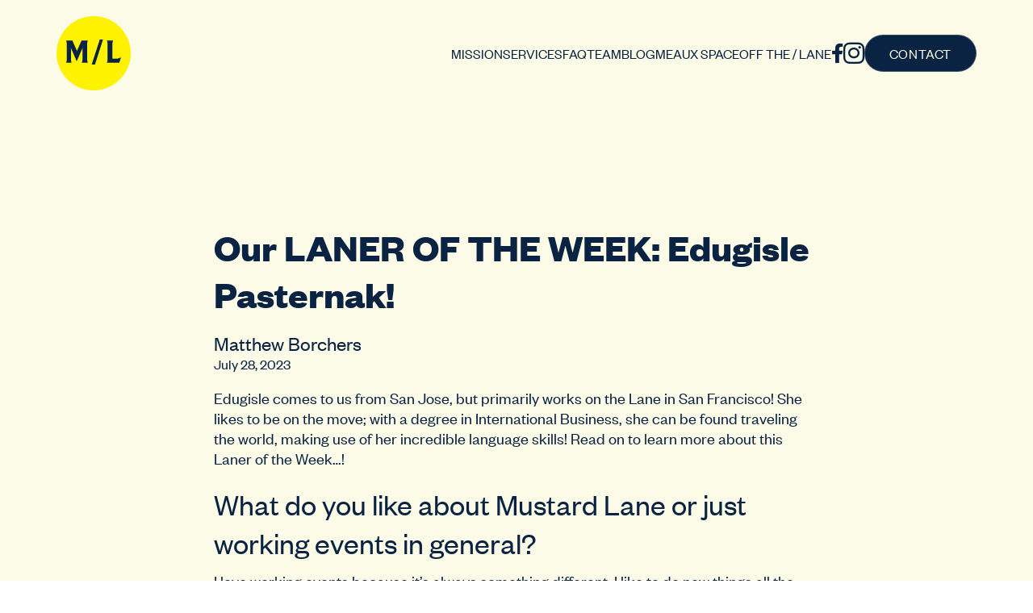

--- FILE ---
content_type: text/html; charset=UTF-8
request_url: https://mustardlane.com/our-laner-of-the-week-edugisle-pasternak/
body_size: 7347
content:
<!doctype html>
<html lang="en-US">
<head>
	<meta charset="UTF-8" />
	<meta name="viewport" content="width=device-width,initial-scale=1.0,user-scalable=no" />
	<!-- Google Tag Manager -->
	<script>(function(w,d,s,l,i){w[l]=w[l]||[];w[l].push({'gtm.start':
	new Date().getTime(),event:'gtm.js'});var f=d.getElementsByTagName(s)[0],
	j=d.createElement(s),dl=l!='dataLayer'?'&l='+l:'';j.async=true;j.src=
	'https://www.googletagmanager.com/gtm.js?id='+i+dl;f.parentNode.insertBefore(j,f);
	})(window,document,'script','dataLayer','GTM-WWKJGBV');</script>
	<!-- End Google Tag Manager -->

	<!-- This site is optimized with the Yoast SEO Premium plugin v26.6 (Yoast SEO v26.8) - https://yoast.com/product/yoast-seo-premium-wordpress/ -->
	<title>Our LANER OF THE WEEK: Edugisle Pasternak! - Mustard Lane</title>
	<meta name="description" content="This Laner of the Week comes to us from San Jose! She can be found traveling, using her incredible language skills! Read to learn more!" />
	<meta name="robots" content="index, follow, max-snippet:-1, max-image-preview:large, max-video-preview:-1" />
	<link rel="canonical" href="https://mustardlane.com/our-laner-of-the-week-edugisle-pasternak/" />
	<meta property="og:locale" content="en_US" />
	<meta property="og:type" content="article" />
	<meta property="og:title" content="Our Laner of the Week: Edugisle Pasternak!" />
	<meta property="og:description" content="This Laner of the Week comes to us from San Jose! She can be found traveling, using her incredible language skills! Read to learn more!" />
	<meta property="og:url" content="https://mustardlane.com/our-laner-of-the-week-edugisle-pasternak/" />
	<meta property="og:site_name" content="Mustard Lane" />
	<meta property="article:publisher" content="https://www.facebook.com/MustardLane/" />
	<meta property="article:published_time" content="2023-07-28T15:00:00+00:00" />
	<meta property="og:image" content="https://mustardlane.com/wp-content/uploads/2023/07/Edugisle-LOTW-e1690391240254.jpeg" />
	<meta property="og:image:width" content="1106" />
	<meta property="og:image:height" content="910" />
	<meta property="og:image:type" content="image/jpeg" />
	<meta name="author" content="Matthew Borchers" />
	<meta name="twitter:card" content="summary_large_image" />
	<meta name="twitter:title" content="Our LANER OF THE WEEK: Edugisle Pasternak!" />
	<meta name="twitter:label1" content="Written by" />
	<meta name="twitter:data1" content="Matthew Borchers" />
	<meta name="twitter:label2" content="Est. reading time" />
	<meta name="twitter:data2" content="2 minutes" />
	<script type="application/ld+json" class="yoast-schema-graph">{"@context":"https://schema.org","@graph":[{"@type":"Article","@id":"https://mustardlane.com/our-laner-of-the-week-edugisle-pasternak/#article","isPartOf":{"@id":"https://mustardlane.com/our-laner-of-the-week-edugisle-pasternak/"},"author":{"name":"Matthew Borchers","@id":"https://mustardlane.com/#/schema/person/1db08998c995af9289544d4e2af64785"},"headline":"Our LANER OF THE WEEK: Edugisle Pasternak!","datePublished":"2023-07-28T15:00:00+00:00","mainEntityOfPage":{"@id":"https://mustardlane.com/our-laner-of-the-week-edugisle-pasternak/"},"wordCount":352,"publisher":{"@id":"https://mustardlane.com/#organization"},"keywords":["actor for hire","brand ambassador","laner","Laner of the Week","LOTW","Mustard Lane","New York City Staffing","promotional model","san jose","Staffing agency","world traveler"],"articleSection":["Laner of the Week"],"inLanguage":"en-US"},{"@type":"WebPage","@id":"https://mustardlane.com/our-laner-of-the-week-edugisle-pasternak/","url":"https://mustardlane.com/our-laner-of-the-week-edugisle-pasternak/","name":"Our LANER OF THE WEEK: Edugisle Pasternak! - Mustard Lane","isPartOf":{"@id":"https://mustardlane.com/#website"},"datePublished":"2023-07-28T15:00:00+00:00","description":"This Laner of the Week comes to us from San Jose! She can be found traveling, using her incredible language skills! Read to learn more!","breadcrumb":{"@id":"https://mustardlane.com/our-laner-of-the-week-edugisle-pasternak/#breadcrumb"},"inLanguage":"en-US","potentialAction":[{"@type":"ReadAction","target":["https://mustardlane.com/our-laner-of-the-week-edugisle-pasternak/"]}]},{"@type":"BreadcrumbList","@id":"https://mustardlane.com/our-laner-of-the-week-edugisle-pasternak/#breadcrumb","itemListElement":[{"@type":"ListItem","position":1,"name":"Home","item":"https://mustardlane.com/"},{"@type":"ListItem","position":2,"name":"Blog","item":"https://mustardlane.com/blog/"},{"@type":"ListItem","position":3,"name":"Our LANER OF THE WEEK: Edugisle Pasternak!"}]},{"@type":"WebSite","@id":"https://mustardlane.com/#website","url":"https://mustardlane.com/","name":"Mustard Lane","description":"A Must For Your Brand","publisher":{"@id":"https://mustardlane.com/#organization"},"potentialAction":[{"@type":"SearchAction","target":{"@type":"EntryPoint","urlTemplate":"https://mustardlane.com/?s={search_term_string}"},"query-input":{"@type":"PropertyValueSpecification","valueRequired":true,"valueName":"search_term_string"}}],"inLanguage":"en-US"},{"@type":"Organization","@id":"https://mustardlane.com/#organization","name":"Mustard Lane","url":"https://mustardlane.com/","logo":{"@type":"ImageObject","inLanguage":"en-US","@id":"https://mustardlane.com/#/schema/logo/image/","url":"https://mustardlane.com/wp-content/uploads/2024/02/ML-logo-jpg.jpg","contentUrl":"https://mustardlane.com/wp-content/uploads/2024/02/ML-logo-jpg.jpg","width":300,"height":31,"caption":"Mustard Lane"},"image":{"@id":"https://mustardlane.com/#/schema/logo/image/"},"sameAs":["https://www.facebook.com/MustardLane/","https://www.instagram.com/mustardlane/"]},{"@type":"Person","@id":"https://mustardlane.com/#/schema/person/1db08998c995af9289544d4e2af64785","name":"Matthew Borchers","image":{"@type":"ImageObject","inLanguage":"en-US","@id":"https://mustardlane.com/#/schema/person/image/","url":"https://secure.gravatar.com/avatar/1e600949bf76114a79bdc082d22970808a84a5fffc8295a1f23ab5b36896bc11?s=96&d=mm&r=g","contentUrl":"https://secure.gravatar.com/avatar/1e600949bf76114a79bdc082d22970808a84a5fffc8295a1f23ab5b36896bc11?s=96&d=mm&r=g","caption":"Matthew Borchers"},"url":"https://mustardlane.com/author/matty/"}]}</script>
	<!-- / Yoast SEO Premium plugin. -->


<link rel='dns-prefetch' href='//stats.wp.com' />
<link rel="alternate" type="application/rss+xml" title="Mustard Lane &raquo; Feed" href="https://mustardlane.com/feed/" />
<link rel="alternate" type="application/rss+xml" title="Mustard Lane &raquo; Comments Feed" href="https://mustardlane.com/comments/feed/" />
<script src="/wp-content/themes/lowvol23/js/gsap.min.js"></script>
<script src="/wp-content/themes/lowvol23/js/DrawSVGPlugin.min.js"></script>
<script src="/wp-content/themes/lowvol23/js/ScrollTrigger.min.js"></script>
<script src="/wp-content/themes/lowvol23/js/ScrollToPlugin.min.js"></script>
<script src="/wp-content/themes/lowvol23/js/SplitText.min.js"></script>
<script src="/wp-content/themes/lowvol23/js/alpine.min.js" defer></script>
<link rel="alternate" title="oEmbed (JSON)" type="application/json+oembed" href="https://mustardlane.com/wp-json/oembed/1.0/embed?url=https%3A%2F%2Fmustardlane.com%2Four-laner-of-the-week-edugisle-pasternak%2F" />
<link rel="alternate" title="oEmbed (XML)" type="text/xml+oembed" href="https://mustardlane.com/wp-json/oembed/1.0/embed?url=https%3A%2F%2Fmustardlane.com%2Four-laner-of-the-week-edugisle-pasternak%2F&#038;format=xml" />
<style id='wp-img-auto-sizes-contain-inline-css' type='text/css'>
img:is([sizes=auto i],[sizes^="auto," i]){contain-intrinsic-size:3000px 1500px}
/*# sourceURL=wp-img-auto-sizes-contain-inline-css */
</style>
<link rel='stylesheet' id='lowvol-style-css' href='https://mustardlane.com/wp-content/themes/lowvol23/style.css?ver=1.12' type='text/css' media='all' />
<link rel='stylesheet' id='fa-style-css' href='https://mustardlane.com/wp-content/themes/lowvol23/css/fontawesome.min.css?ver=6.3.0' type='text/css' media='all' />
<link rel='stylesheet' id='fa-brands-style-css' href='https://mustardlane.com/wp-content/themes/lowvol23/css/brands.min.css?ver=6.3.0' type='text/css' media='all' />
<link rel="https://api.w.org/" href="https://mustardlane.com/wp-json/" /><link rel="alternate" title="JSON" type="application/json" href="https://mustardlane.com/wp-json/wp/v2/posts/9606" /><link rel="EditURI" type="application/rsd+xml" title="RSD" href="https://mustardlane.com/xmlrpc.php?rsd" />
<meta name="generator" content="WordPress 6.9" />
<link rel='shortlink' href='https://mustardlane.com/?p=9606' />
	<style>img#wpstats{display:none}</style>
			<script>
		// window.onbeforeunload = () => window.scrollTo(0,0);
		// if(history && history.scrollRestoration) history.scrollRestoration = "auto";
	</script>
<style id='wp-block-heading-inline-css' type='text/css'>
h1:where(.wp-block-heading).has-background,h2:where(.wp-block-heading).has-background,h3:where(.wp-block-heading).has-background,h4:where(.wp-block-heading).has-background,h5:where(.wp-block-heading).has-background,h6:where(.wp-block-heading).has-background{padding:1.25em 2.375em}h1.has-text-align-left[style*=writing-mode]:where([style*=vertical-lr]),h1.has-text-align-right[style*=writing-mode]:where([style*=vertical-rl]),h2.has-text-align-left[style*=writing-mode]:where([style*=vertical-lr]),h2.has-text-align-right[style*=writing-mode]:where([style*=vertical-rl]),h3.has-text-align-left[style*=writing-mode]:where([style*=vertical-lr]),h3.has-text-align-right[style*=writing-mode]:where([style*=vertical-rl]),h4.has-text-align-left[style*=writing-mode]:where([style*=vertical-lr]),h4.has-text-align-right[style*=writing-mode]:where([style*=vertical-rl]),h5.has-text-align-left[style*=writing-mode]:where([style*=vertical-lr]),h5.has-text-align-right[style*=writing-mode]:where([style*=vertical-rl]),h6.has-text-align-left[style*=writing-mode]:where([style*=vertical-lr]),h6.has-text-align-right[style*=writing-mode]:where([style*=vertical-rl]){rotate:180deg}
/*# sourceURL=https://mustardlane.com/wp-includes/blocks/heading/style.min.css */
</style>
<style id='wp-block-paragraph-inline-css' type='text/css'>
.is-small-text{font-size:.875em}.is-regular-text{font-size:1em}.is-large-text{font-size:2.25em}.is-larger-text{font-size:3em}.has-drop-cap:not(:focus):first-letter{float:left;font-size:8.4em;font-style:normal;font-weight:100;line-height:.68;margin:.05em .1em 0 0;text-transform:uppercase}body.rtl .has-drop-cap:not(:focus):first-letter{float:none;margin-left:.1em}p.has-drop-cap.has-background{overflow:hidden}:root :where(p.has-background){padding:1.25em 2.375em}:where(p.has-text-color:not(.has-link-color)) a{color:inherit}p.has-text-align-left[style*="writing-mode:vertical-lr"],p.has-text-align-right[style*="writing-mode:vertical-rl"]{rotate:180deg}
/*# sourceURL=https://mustardlane.com/wp-includes/blocks/paragraph/style.min.css */
</style>
<style id='global-styles-inline-css' type='text/css'>
:root{--wp--preset--aspect-ratio--square: 1;--wp--preset--aspect-ratio--4-3: 4/3;--wp--preset--aspect-ratio--3-4: 3/4;--wp--preset--aspect-ratio--3-2: 3/2;--wp--preset--aspect-ratio--2-3: 2/3;--wp--preset--aspect-ratio--16-9: 16/9;--wp--preset--aspect-ratio--9-16: 9/16;--wp--preset--color--black: #000000;--wp--preset--color--cyan-bluish-gray: #abb8c3;--wp--preset--color--white: #ffffff;--wp--preset--color--pale-pink: #f78da7;--wp--preset--color--vivid-red: #cf2e2e;--wp--preset--color--luminous-vivid-orange: #ff6900;--wp--preset--color--luminous-vivid-amber: #fcb900;--wp--preset--color--light-green-cyan: #7bdcb5;--wp--preset--color--vivid-green-cyan: #00d084;--wp--preset--color--pale-cyan-blue: #8ed1fc;--wp--preset--color--vivid-cyan-blue: #0693e3;--wp--preset--color--vivid-purple: #9b51e0;--wp--preset--gradient--vivid-cyan-blue-to-vivid-purple: linear-gradient(135deg,rgb(6,147,227) 0%,rgb(155,81,224) 100%);--wp--preset--gradient--light-green-cyan-to-vivid-green-cyan: linear-gradient(135deg,rgb(122,220,180) 0%,rgb(0,208,130) 100%);--wp--preset--gradient--luminous-vivid-amber-to-luminous-vivid-orange: linear-gradient(135deg,rgb(252,185,0) 0%,rgb(255,105,0) 100%);--wp--preset--gradient--luminous-vivid-orange-to-vivid-red: linear-gradient(135deg,rgb(255,105,0) 0%,rgb(207,46,46) 100%);--wp--preset--gradient--very-light-gray-to-cyan-bluish-gray: linear-gradient(135deg,rgb(238,238,238) 0%,rgb(169,184,195) 100%);--wp--preset--gradient--cool-to-warm-spectrum: linear-gradient(135deg,rgb(74,234,220) 0%,rgb(151,120,209) 20%,rgb(207,42,186) 40%,rgb(238,44,130) 60%,rgb(251,105,98) 80%,rgb(254,248,76) 100%);--wp--preset--gradient--blush-light-purple: linear-gradient(135deg,rgb(255,206,236) 0%,rgb(152,150,240) 100%);--wp--preset--gradient--blush-bordeaux: linear-gradient(135deg,rgb(254,205,165) 0%,rgb(254,45,45) 50%,rgb(107,0,62) 100%);--wp--preset--gradient--luminous-dusk: linear-gradient(135deg,rgb(255,203,112) 0%,rgb(199,81,192) 50%,rgb(65,88,208) 100%);--wp--preset--gradient--pale-ocean: linear-gradient(135deg,rgb(255,245,203) 0%,rgb(182,227,212) 50%,rgb(51,167,181) 100%);--wp--preset--gradient--electric-grass: linear-gradient(135deg,rgb(202,248,128) 0%,rgb(113,206,126) 100%);--wp--preset--gradient--midnight: linear-gradient(135deg,rgb(2,3,129) 0%,rgb(40,116,252) 100%);--wp--preset--font-size--small: 13px;--wp--preset--font-size--medium: 20px;--wp--preset--font-size--large: 36px;--wp--preset--font-size--x-large: 42px;--wp--preset--spacing--20: 0.44rem;--wp--preset--spacing--30: 0.67rem;--wp--preset--spacing--40: 1rem;--wp--preset--spacing--50: 1.5rem;--wp--preset--spacing--60: 2.25rem;--wp--preset--spacing--70: 3.38rem;--wp--preset--spacing--80: 5.06rem;--wp--preset--shadow--natural: 6px 6px 9px rgba(0, 0, 0, 0.2);--wp--preset--shadow--deep: 12px 12px 50px rgba(0, 0, 0, 0.4);--wp--preset--shadow--sharp: 6px 6px 0px rgba(0, 0, 0, 0.2);--wp--preset--shadow--outlined: 6px 6px 0px -3px rgb(255, 255, 255), 6px 6px rgb(0, 0, 0);--wp--preset--shadow--crisp: 6px 6px 0px rgb(0, 0, 0);}:where(.is-layout-flex){gap: 0.5em;}:where(.is-layout-grid){gap: 0.5em;}body .is-layout-flex{display: flex;}.is-layout-flex{flex-wrap: wrap;align-items: center;}.is-layout-flex > :is(*, div){margin: 0;}body .is-layout-grid{display: grid;}.is-layout-grid > :is(*, div){margin: 0;}:where(.wp-block-columns.is-layout-flex){gap: 2em;}:where(.wp-block-columns.is-layout-grid){gap: 2em;}:where(.wp-block-post-template.is-layout-flex){gap: 1.25em;}:where(.wp-block-post-template.is-layout-grid){gap: 1.25em;}.has-black-color{color: var(--wp--preset--color--black) !important;}.has-cyan-bluish-gray-color{color: var(--wp--preset--color--cyan-bluish-gray) !important;}.has-white-color{color: var(--wp--preset--color--white) !important;}.has-pale-pink-color{color: var(--wp--preset--color--pale-pink) !important;}.has-vivid-red-color{color: var(--wp--preset--color--vivid-red) !important;}.has-luminous-vivid-orange-color{color: var(--wp--preset--color--luminous-vivid-orange) !important;}.has-luminous-vivid-amber-color{color: var(--wp--preset--color--luminous-vivid-amber) !important;}.has-light-green-cyan-color{color: var(--wp--preset--color--light-green-cyan) !important;}.has-vivid-green-cyan-color{color: var(--wp--preset--color--vivid-green-cyan) !important;}.has-pale-cyan-blue-color{color: var(--wp--preset--color--pale-cyan-blue) !important;}.has-vivid-cyan-blue-color{color: var(--wp--preset--color--vivid-cyan-blue) !important;}.has-vivid-purple-color{color: var(--wp--preset--color--vivid-purple) !important;}.has-black-background-color{background-color: var(--wp--preset--color--black) !important;}.has-cyan-bluish-gray-background-color{background-color: var(--wp--preset--color--cyan-bluish-gray) !important;}.has-white-background-color{background-color: var(--wp--preset--color--white) !important;}.has-pale-pink-background-color{background-color: var(--wp--preset--color--pale-pink) !important;}.has-vivid-red-background-color{background-color: var(--wp--preset--color--vivid-red) !important;}.has-luminous-vivid-orange-background-color{background-color: var(--wp--preset--color--luminous-vivid-orange) !important;}.has-luminous-vivid-amber-background-color{background-color: var(--wp--preset--color--luminous-vivid-amber) !important;}.has-light-green-cyan-background-color{background-color: var(--wp--preset--color--light-green-cyan) !important;}.has-vivid-green-cyan-background-color{background-color: var(--wp--preset--color--vivid-green-cyan) !important;}.has-pale-cyan-blue-background-color{background-color: var(--wp--preset--color--pale-cyan-blue) !important;}.has-vivid-cyan-blue-background-color{background-color: var(--wp--preset--color--vivid-cyan-blue) !important;}.has-vivid-purple-background-color{background-color: var(--wp--preset--color--vivid-purple) !important;}.has-black-border-color{border-color: var(--wp--preset--color--black) !important;}.has-cyan-bluish-gray-border-color{border-color: var(--wp--preset--color--cyan-bluish-gray) !important;}.has-white-border-color{border-color: var(--wp--preset--color--white) !important;}.has-pale-pink-border-color{border-color: var(--wp--preset--color--pale-pink) !important;}.has-vivid-red-border-color{border-color: var(--wp--preset--color--vivid-red) !important;}.has-luminous-vivid-orange-border-color{border-color: var(--wp--preset--color--luminous-vivid-orange) !important;}.has-luminous-vivid-amber-border-color{border-color: var(--wp--preset--color--luminous-vivid-amber) !important;}.has-light-green-cyan-border-color{border-color: var(--wp--preset--color--light-green-cyan) !important;}.has-vivid-green-cyan-border-color{border-color: var(--wp--preset--color--vivid-green-cyan) !important;}.has-pale-cyan-blue-border-color{border-color: var(--wp--preset--color--pale-cyan-blue) !important;}.has-vivid-cyan-blue-border-color{border-color: var(--wp--preset--color--vivid-cyan-blue) !important;}.has-vivid-purple-border-color{border-color: var(--wp--preset--color--vivid-purple) !important;}.has-vivid-cyan-blue-to-vivid-purple-gradient-background{background: var(--wp--preset--gradient--vivid-cyan-blue-to-vivid-purple) !important;}.has-light-green-cyan-to-vivid-green-cyan-gradient-background{background: var(--wp--preset--gradient--light-green-cyan-to-vivid-green-cyan) !important;}.has-luminous-vivid-amber-to-luminous-vivid-orange-gradient-background{background: var(--wp--preset--gradient--luminous-vivid-amber-to-luminous-vivid-orange) !important;}.has-luminous-vivid-orange-to-vivid-red-gradient-background{background: var(--wp--preset--gradient--luminous-vivid-orange-to-vivid-red) !important;}.has-very-light-gray-to-cyan-bluish-gray-gradient-background{background: var(--wp--preset--gradient--very-light-gray-to-cyan-bluish-gray) !important;}.has-cool-to-warm-spectrum-gradient-background{background: var(--wp--preset--gradient--cool-to-warm-spectrum) !important;}.has-blush-light-purple-gradient-background{background: var(--wp--preset--gradient--blush-light-purple) !important;}.has-blush-bordeaux-gradient-background{background: var(--wp--preset--gradient--blush-bordeaux) !important;}.has-luminous-dusk-gradient-background{background: var(--wp--preset--gradient--luminous-dusk) !important;}.has-pale-ocean-gradient-background{background: var(--wp--preset--gradient--pale-ocean) !important;}.has-electric-grass-gradient-background{background: var(--wp--preset--gradient--electric-grass) !important;}.has-midnight-gradient-background{background: var(--wp--preset--gradient--midnight) !important;}.has-small-font-size{font-size: var(--wp--preset--font-size--small) !important;}.has-medium-font-size{font-size: var(--wp--preset--font-size--medium) !important;}.has-large-font-size{font-size: var(--wp--preset--font-size--large) !important;}.has-x-large-font-size{font-size: var(--wp--preset--font-size--x-large) !important;}
/*# sourceURL=global-styles-inline-css */
</style>
</head>
<body class="wp-singular post-template-default single single-post postid-9606 single-format-standard wp-theme-lowvol23 post-our-laner-of-the-week-edugisle-pasternak"	x-data="{
		lastScrollTop: 0,
		scrollDir: 'up',
		st: null,
		close: false
	}"
	x-bind:class="close ? 'nav-open' : ''"
>
<!-- Google Tag Manager (noscript) -->
<noscript><iframe src="https://www.googletagmanager.com/ns.html?id=GTM-WWKJGBV"
height="0" width="0" style="display:none;visibility:hidden"></iframe></noscript>
<!-- End Google Tag Manager (noscript) -->
<div id="page">
		<header
		x-on:scroll.window="
			st = window.pageYOffset || document.documentElement.scrollTop
			scrollDir = st > lastScrollTop ? 'down' : 'up'
			lastScrollTop = st <= 0 ? 0 : st" 
		x-bind:class="[
			scrollDir === 'up' || st <= 120 ? 'nav-show' : '', 
			st <= 120 ? 'hero-active' : '',
			st >= 120 ? 'scrolled-past' : '',
			st >= 360 ? 'scrolled-beyond' : ''
		]" 
	>
		<div class="container" x-bind:class="close ? 'menu-open' : ''">
			<div id="ml-logo">
				<a href="/">
					<img width="68" src="https://mustardlane.com/wp-content/themes/lowvol23/img/ml.svg" alt="M/L" />
				</a>
			</div>
			<button class="hamburger" x-on:click="close = !close" x-bind:class="close ? 'close' : ''">
				<span></span>
				<span></span>
				<span></span>
			</button>
			<div id="nav-links">
								<nav>
					<ul x-data="{}" x-on:click="if (window.innerWidth < 1180 && $event.target.tagName === 'A') {close = !close}">
					<li id="menu-item-9" class="menu-item menu-item-type-custom menu-item-object-custom menu-item-9"><a href="/#mission">Mission</a></li>
<li id="menu-item-10" class="menu-item menu-item-type-custom menu-item-object-custom menu-item-10"><a href="/#services">Services</a></li>
<li id="menu-item-11" class="menu-item menu-item-type-custom menu-item-object-custom menu-item-11"><a href="/#faq">FAQ</a></li>
<li id="menu-item-12" class="menu-item menu-item-type-custom menu-item-object-custom menu-item-12"><a href="/#team">Team</a></li>
<li id="menu-item-13" class="menu-item menu-item-type-custom menu-item-object-custom menu-item-13"><a href="/#blog">Blog</a></li>
<li id="menu-item-14" class="menu-item menu-item-type-custom menu-item-object-custom menu-item-14"><a href="/#meaux-space">Meaux Space</a></li>
<li id="menu-item-15" class="menu-item menu-item-type-custom menu-item-object-custom menu-item-15"><a href="/#off-the-lane">Off The / Lane</a></li>
					</ul>
				</nav>
								<div class="social">
	<ul>
		<li>
			<a href="https://www.facebook.com/MustardLane/" target="_blank">
				<i class="fa-brands fa-facebook-f"></i>
			</a>
		</li>
		<li>
			<a href="https://www.instagram.com/mustardlane/" target="_blank">
				<i class="fa-brands fa-instagram"></i>
			</a>
		</li>
	</ul>
</div>			</div>
			<div id="contact">
				<a href="/contact" class="button" x-on:click="document.body.style.cursor='wait';">
					<span>Contact</span>
				</a>
			</div>
		</div>
	</header><main>
	<article itemscope itemtype="http://schema.org/BlogPosting">
				<div class="container">
			<h1 itemprop="headline">
				Our LANER OF THE WEEK: Edugisle Pasternak!			</h1>


			<div id="author-container">
								<div>
					<div>
						<div class="author-name" itemprop="name">
							Matthew Borchers						</div>
						<time itemprop="datePublished" datetime="2023-07-28T11:00:00-04:00">
							July 28, 2023						</time>
					</div>
				</div>
			</div>
			<div itemprop="articleBody">
				
<p>Edugisle comes to us from San Jose, but primarily works on the Lane in San Francisco! She likes to be on the move; with a degree in International Business, she can be found traveling the world, making use of her incredible language skills! Read on to learn more about this Laner of the Week&#8230;!</p>



<h3 class="wp-block-heading" id="block-3ad9c69f-c7de-4434-ac37-125756fded85">What do you like about Mustard Lane or just working events in general?</h3>



<p>I love working events because it&#8217;s always something different. I like to do new things all the time &#8211; I don&#8217;t really like routine. </p>



<h3 class="wp-block-heading" id="block-1fae08d9-5e8d-4b2d-9248-d86de9de6499">When you&#8217;re not being Laner of the Week&#8230;what are you doing?!</h3>



<p>I have a degree in International Business, so I work on projects like translating, data entry and code entry for diverse companies.</p>



<h3 class="wp-block-heading" id="block-b8ec6900-e35d-4ebb-8856-c746161d25a3">Favorite restaurant or food?</h3>



<p id="block-cb73f08b-498d-4b0e-9ef6-0b419753590b">I love Italian, Japanese, and Latin American food.</p>



<h3 class="wp-block-heading" id="block-8ccb3677-7a15-4b90-b24c-fa2dd6d23569">What is one of your goals for 2023?</h3>



<p>Travel more and make more money along the way!</p>



<h3 class="wp-block-heading" id="block-d3e06dd0-c801-4d38-88bc-3f667cf5abce">Name a place you&#8217;d love to travel to. And why?!</h3>



<p id="block-833aa0a0-b53c-4999-a59e-b27184d351b5">My passion is travel, I would love to go to Greece for the culture and beauty.</p>



<h3 class="wp-block-heading" id="block-9eb1f81e-74c1-4304-a2d3-17f0dc62ade4">What&#8217;s your favorite way to spend a day off?</h3>



<p id="block-3e9eb478-09c2-4c23-bb45-d0ce152416a1">Running or training in martial arts &#8211; I am a karate black belt!</p>



<h3 class="wp-block-heading" id="block-bd6c509a-fb4d-42ea-8fa0-a5aee899ba46">What&#8217;s your hidden talent?!</h3>



<p>..my black belt. 😉 </p>



<h3 class="wp-block-heading" id="block-715ab369-72e4-447a-9ece-f040c37be5b1"><strong><strong>If you could have your dream job tomorrow, what would it be?</strong></strong></h3>



<p>Working in Movies&#8230;. for now I am a background actor!</p>



<h3 class="wp-block-heading" id="block-6ea9466e-fe37-4077-afee-6f55c54b466f"><strong><strong>What&#8217;s an essential part of your Laner of the Week daily routine?</strong></strong></h3>



<p id="block-68bf4673-7f8b-4409-b0e5-c5d655906454">Gym, training, looking for gigs, running and photography.</p>



<h3 class="wp-block-heading" id="block-3c88f2d4-8633-433d-b317-a666c0ae7ad3"><strong><strong>What life lesson did you learn the hard way?</strong></strong></h3>



<p>Every day is a lesson. You learn through the process and hold onto the good parts.</p>



<h3 class="wp-block-heading" id="h-what-s-a-brand-or-event-that-you-would-love-to-represent-or-work-should-the-chance-ever-arise"><strong>What&#8217;s a brand or event that you would love to represent or work should the chance ever arise?</strong></h3>



<p>Something fun and challenging. I don&#8217;t necessarily have any brands I&#8217;m passionate about&#8230;just as long as it&#8217;s interesting!</p>



<h3 class="wp-block-heading"><strong>What inspires you most?</strong></h3>



<p>People who follow their dreams. Nothing is impossible!</p>



<p></p>



<p>To learn more about Edugisle, check out her instagram <a href="https://www.instagram.com/thegirlcosmo/?hl=en">@thegirlcosmo</a>!</p>
			</div>
		</div>
	</article>
</main>
	<footer>
		<div class="container">
			<div id="footer-cta">
				<div>
										<h5>Want to work with us?</h5>
<p>Experience a commitment to quality and satisfaction in staffing, where the right fit is just the beginning.</p>
				</div>
				<div>
					<a href="/contact" class="button" x-on:click="document.body.style.cursor='wait';">
						<span>Get in Touch</span>
					</a>
				</div>
			</div>
			<hr />
			<div id="footer-links">
				<div>
					<p>
						<span>&copy;2026 Mustard Lane.  All rights reserved. | <a style="white-space:nowrap;" href="tel:+12126861876">212-686-1876</a></span> <!-- <span class="pipe"> | </span> Privacy Policy <span class="pipe"> | </span> Terms of Use -->
					</p>
										<nav>
						<ul>
						<li class="menu-item menu-item-type-custom menu-item-object-custom menu-item-9"><a href="/#mission">Mission</a></li>
<li class="menu-item menu-item-type-custom menu-item-object-custom menu-item-10"><a href="/#services">Services</a></li>
<li class="menu-item menu-item-type-custom menu-item-object-custom menu-item-11"><a href="/#faq">FAQ</a></li>
<li class="menu-item menu-item-type-custom menu-item-object-custom menu-item-12"><a href="/#team">Team</a></li>
<li class="menu-item menu-item-type-custom menu-item-object-custom menu-item-13"><a href="/#blog">Blog</a></li>
<li class="menu-item menu-item-type-custom menu-item-object-custom menu-item-14"><a href="/#meaux-space">Meaux Space</a></li>
<li class="menu-item menu-item-type-custom menu-item-object-custom menu-item-15"><a href="/#off-the-lane">Off The / Lane</a></li>
						</ul>
					</nav>
									</div>
				<div>
					<div class="social">
	<ul>
		<li>
			<a href="https://www.facebook.com/MustardLane/" target="_blank">
				<i class="fa-brands fa-facebook-f"></i>
			</a>
		</li>
		<li>
			<a href="https://www.instagram.com/mustardlane/" target="_blank">
				<i class="fa-brands fa-instagram"></i>
			</a>
		</li>
	</ul>
</div>				</div>
			</div>
		</div>
	</footer>
</div> <!-- #page -->
<script type="speculationrules">
{"prefetch":[{"source":"document","where":{"and":[{"href_matches":"/*"},{"not":{"href_matches":["/wp-*.php","/wp-admin/*","/wp-content/uploads/*","/wp-content/*","/wp-content/plugins/*","/wp-content/themes/lowvol23/*","/*\\?(.+)"]}},{"not":{"selector_matches":"a[rel~=\"nofollow\"]"}},{"not":{"selector_matches":".no-prefetch, .no-prefetch a"}}]},"eagerness":"conservative"}]}
</script>
<script type="text/javascript" id="jetpack-stats-js-before">
/* <![CDATA[ */
_stq = window._stq || [];
_stq.push([ "view", {"v":"ext","blog":"45603625","post":"9606","tz":"-5","srv":"mustardlane.com","j":"1:15.4"} ]);
_stq.push([ "clickTrackerInit", "45603625", "9606" ]);
//# sourceURL=jetpack-stats-js-before
/* ]]> */
</script>
<script type="text/javascript" src="https://stats.wp.com/e-202604.js" id="jetpack-stats-js" defer="defer" data-wp-strategy="defer"></script>
<script> (function(){ var s = document.createElement('script'); var h = document.querySelector('head') || document.body; s.src = 'https://acsbapp.com/apps/app/dist/js/app.js'; s.async = true; s.onload = function(){ acsbJS.init({ statementLink : '', footerHtml : '', hideMobile : false, hideTrigger : false, disableBgProcess : false, language : 'en', position : 'right', leadColor : '#001a36', triggerColor : '#011832', triggerRadius : '50%', triggerPositionX : 'right', triggerPositionY : 'bottom', triggerIcon : 'wheels', triggerSize : 'medium', triggerOffsetX : 20, triggerOffsetY : 20, mobile : { triggerSize : 'small', triggerPositionX : 'right', triggerPositionY : 'bottom', triggerOffsetX : 10, triggerOffsetY : 0, triggerRadius : '50%' } }); }; h.appendChild(s); })(); </script>
</body>
</html>

--- FILE ---
content_type: text/css
request_url: https://mustardlane.com/wp-content/themes/lowvol23/style.css?ver=1.12
body_size: 8128
content:
/*
	Theme Name: lowvol 2023
	Author: WAV
	Description: nuts and bolts theme
	Version: 1.12
	Requires at least: 6.1
	Tested up to: 6.1
	Requires PHP: 8.1
*/

html{color:#000;background:#FFF}body,div,dl,dt,dd,ul,ol,li,h1,h2,h3,h4,h5,h6,pre,code,form,fieldset,legend,input,textarea,p,blockquote,th,td{margin:0;padding:0}table{border-collapse:collapse;border-spacing:0}fieldset,img{border:0}address,caption,cite,code,dfn,em,strong,th,var{font-style:normal;font-weight:normal}ol,ul{list-style:none}caption,th{text-align:left}h1,h2,h3,h4,h5,h6{font-size:100%;font-weight:normal}q:before,q:after{content:''}abbr,acronym{border:0;font-variant:normal}sup{vertical-align:text-top}sub{vertical-align:text-bottom}input,textarea,select{font-family:inherit;font-size:inherit;font-weight:inherit;*font-size:100%}legend{color:#000}#yui3-css-stamp.cssreset{display:none}

html {box-sizing:border-box;}*,*:before,*:after{box-sizing:inherit;}

html {
	font-size: 62.5%;
	scroll-behavior: smooth;
}

:root {
	--mlYellow: #fff200;
	--mlBlue: #32b1d2;
	--sunlitYellow: #ebed31;
	--creamyIvory: #fcfbe8;
	--deepBlue: #0a2342;
	--brownGray: #7C706A;
	--electricYellow: #fffaa1;
	--midnightBlue: #09203d;
	--midnightNavy: #0e3151;
	--mintBlue: #9beaff;
	--offWhite: #fffef0;
	--paleYellow: #fcfbe8;
	--softAqua: #c9f2f4;
	--softButter: #fefac4;
	--skyBlue: #97e9ff;
	--error: #800020;
	--scaling-factor-b: 0.81;
	--scaling-factor-c: 0.51;
	--scaling-factor: 0.45;
	--scaling-factor-d: 0.33;
}

@font-face {
	font-family: 'Founders Grotesk Regular';
	src: url('font/founders-grotesk/founders-grotesk-regular.woff2') format('woff2');
}

@font-face {
	font-family: 'Founders Grotesk Semibold';
	src: url('font/founders-grotesk/founders-grotesk-semibold.woff2') format('woff2');
}

@font-face {
	font-family: 'Founders Grotesk Bold';
	src: url('font/founders-grotesk/founders-grotesk-bold.woff2') format('woff2');
}

@font-face {
	font-family: 'Founders Grotesk Medium';
	src: url('font/founders-grotesk/founders-grotesk-medium.woff2') format('woff2');
}

@font-face {
	font-family: 'Founders Grotesk Light';
	src: url('font/founders-grotesk/founders-grotesk-light.woff2') format('woff2');
}

@font-face {
	font-family: 'Brothers Regular';
	src: url('font/brothers/BrothersOT-Regular.otf') format('opentype');
}



body {
	font-family: 'Founders Grotesk Regular',sans-serif;
}

header .container,
#nav-links,
header ul,
.hero-container,
.field-group-label,
#client-logos ul,
#services-timeline,
.service,
#services-list li,
#contact-intro-img div:last-child,
#meaux-space-container .copy,
#author-container > div {
	align-items: center;
}

#client-logos {
	animation: marqueeAlt 27s linear infinite;
}

.rotateCW {
	animation: rotationCW 180s infinite linear;
}

.rotateCCW {
	animation: rotationCCW 180s infinite linear;
}

#ml-logo {
	aspect-ratio: 1;
}

#ml-logo {
	background-color: var(--mlYellow);
}

header.scrolled-past,
#hero,
#services,
.service-description.copy,
footer a.button:hover,
footer .social a {
	background-color: var(--mlBlue);
}

#mission,
#clients,
#team,
#laners,
#blog,
#meaux-space,
#off-the-lane {
	background-color: var(--paleYellow);
}

button,
.button,
.wp-element-button,
#faq,
footer {
	background-color: var(--deepBlue);
}

footer .social a:hover {
	background-color: var(--midnightNavy);
}

button:hover,
.button:hover,
.wp-element-button:hover {
	background-color: var(--mlYellow);
}

#laners-container {
	background-color: var(--electricYellow);
}

#meaux-space-container {
	background-color: var(--skyBlue);
}

body.page,
body.blog,
body.single-post,
body.archive,
header.scrolled-beyond,
header.scrolled-beyond #nav-links,
body:not(.home) header.scrolled-beyond,
body:not(.home) header.scrolled-past  {
	background-color: var(--creamyIvory);
}

#form-general-container {
	background-color: var(--softAqua);
}

#form-join-container {
	background-color: var(--softButter);
}

footer a.button {
	background-color: transparent;
}

.stroke::after {
	background-repeat: no-repeat;
}

.checkbox-radio-group input:checked + label + span {
	background-size: contain;
}

footer a.button {
	border: 3px solid var(--mlBlue);
}

.service-description.copy {
	border: 2px solid #ade8fc;
}

.checkbox-radio-group label + span {
	border: 2px solid var(--deepBlue);
}

#contact a,
.hamburger span {
	border: 1px solid rgba(255,255,255,.18);
}

#all-faq .faq:first-child {
	border-top: 2px solid var(--mlBlue);
}

#services-timeline-container::before {
	border-right: 2px solid var(--mintBlue);
}

#client-logo-container::before {
	border-bottom: 2px solid var(--deepBlue);
}

.legend-copy,
#client-logo-container::after {
	border-bottom: 2px solid var(--deepBlue);
}

#all-faq .faq {
	border-bottom: 2px solid var(--mlBlue);
}

header.scrolled-past {
	border-bottom: 2px solid var(--deepBlue);
}

header.scrolled-beyond {
	border-bottom: 0;
}

#ml-logo,
.service:nth-child(odd) h3::after,
.service:nth-child(even) h3::before,
.checkbox-radio-group label + span,
footer .social a {
	border-radius: 50%;
}

#video-container video {
	border-radius: 264px;
}

#team-members picture,
#author-container picture {
	border-radius: 180px;
}

button,
.button,
.wp-element-button {
	border-radius: 72px;
}

#laners-container,
#meaux-space-container,
#blog-posts img,
.form-container {
	border-radius: 26px;
}

.service-description.copy {
	border-radius: 9px;
}

#ml-logo:hover {
	border-radius: 0;
}

.visually-hidden,
input,
select,
textarea,
button,
footer hr {
	border: 0 none;
}

#shape-circles,
#arr-more,
.lines::after,
#client-logo-container::after {
	bottom: 0;
}

.service-description.copy {
	box-shadow: 6px 6px 0 0 rgba(0,0,0,.12);
}

.visually-hidden {
	clip: rect(0, 0, 0, 0);
}

header a,
.hdr-copy,
#laners-container h2,
#team-members li,
#blog h4,
#blog h4 a,
#all-blog-posts h4,
#all-blog-posts h4 a,
button:hover,
.button:hover,
.wp-element-button:hover,
input::placeholder,
select,
textarea::placeholder,
.page:not(.page-home) main .content h2,
.page:not(.page-home) main .content p,
.single-post article,
footer a.button:hover,
footer .social a {
	color: var(--deepBlue);
}

.page.page-home header.hero-active #nav-links a,
button,
.button,
.wp-element-button,
header nav a:hover,
header .social a:hover,
#hero .h1 {
	color: var(--creamyIvory);
}

#faq h2,
.page.page-home header.hero-active #nav-links a:hover,
header.scrolled-past nav a:hover,
header.scrolled-past .social a:hover,
body:not(.home) header nav a:hover,
body:not(.home) header .social a:hover,
footer,
footer a,
footer .button,
footer .social a:hover {
	color: var(--mlBlue);
}

.service h3,
#all-faq {
	color: var(--mintBlue);
}

#services,
#services .hdr-copy h2,
#services a {
	color: var(--offWhite);
}

#services-list li.service-active a {
	color: var(--midnightBlue);
}

.form-submitted-error {
	color: var(--error);
}

main p a {
	color: var(--midnightNavy);
}

	main p a:hover {
		color: var(--midnightNavy);
		filter: brightness(150%);
	}

.checkbox-radio-group input::before,
.stroke::after,
#client-logo-container::before,
#client-logo-container::after,
#services-timeline-container::before,
.service:nth-child(odd) h3::after,
.service:nth-child(even) h3::before  {
	content: " ";
}

label,
.checkbox-radio-group input,
button,
.faq {
	cursor: pointer;
}

button,
.button,
.wp-element-button,
#ml-logo,
#meaux-space-container,
#otl-container,
#blog-posts,
#contact-forms .container,
footer .social a {
	display: grid;
}

header .container,
header ul,
footer ul,
#nav-links,
.hero-container,
.hdr-copy,
#contact-form > .container,
fieldset,
.checkbox-radio-group,
.checkbox-radio-group > div,
.field-group-label,
.is-layout-flex,
#client-logos,
#client-logos ul,
#client-logos ul li,
#services-container,
#services-timeline,
.service,
#services-list li,
#team-members,
#blog-thoughts,
#meaux-space-container .copy,
#contact-intro-img,
#contact-intro-img div:last-child,
#author-container,
#author-container > div,
footer .container > div {
	display: flex;
}

.service:nth-child(odd) h3::after,
.service:nth-child(even) h3::before,
.faq-open .answer,
.faq-oc span,
#team-members picture,
#team-members picture img,
#post-featured-image img,
#author-container picture,
#author-container picture img,
label:not(.visually-hidden),
.label,
.checkbox-radio-group label + span {
	display: block;
}

.wp-block-button,
.stroke {
	display: inline-block;
}

.hamburger {
	display: none;
}

#footer-cta > div:first-child {
	flex: 1;
}

.checkbox-radio-group > div,
.field-group-label {
	flex-direction: row-reverse;
}

#services-timeline {
	flex-direction: column;
}

fieldset,
.checkbox-radio-group,
#footer-links nav ul {
	flex-wrap: wrap;
}

.service h3,
#blog h4,
#all-blog-posts h4,
footer h5 {
	font-family: 'Founders Grotesk Semibold';
}

#team-members li h4,
.single-post article h1 {
	font-family: 'Founders Grotesk Bold';
}

#services-list {
	font-family: 'Founders Grotesk Medium';
}

#hero .h1,
#services-list,
.faq .question,
.hdr-copy .faq p,
#footer-cta .button,
#footer-links {
	font-family: 'Founders Grotesk Light';
}

.hdr-copy h1,
.hdr-copy h2,
legend {
	font-family: 'Brothers Regular';
}

#hero .h1 {
	font-size: clamp(calc(12.396rem * var(--scaling-factor)),7.521vw,10.83rem);
}

.inner-container h2,
.content h2 {
	font-size: clamp(calc(10.23rem * var(--scaling-factor)),7.104vw,10.23rem);
}

.single-post article h1 {
	font-size: clamp(calc(5.4rem * var(--scaling-factor)),3.75vw,5.4rem);
}

footer .social a .fa-facebook-f {
	font-size: 5.26rem;
}

#services-list {
	/* font-size: 5.7rem; */
	font-size: clamp(calc(4.8rem * var(--scaling-factor)),3.333vw,4.8rem);
}

.single-post article h2 {
	font-size: clamp(calc(4.6rem * var(--scaling-factor)),3.15vw,4.6rem);
}

.hdr-copy p,
h3 {
	font-size: clamp(calc(4.41rem * var(--scaling-factor)),3.062vw,4.41rem);
}

.single-post article h3 {
	font-size: clamp(calc(4.32rem * var(--scaling-factor)),3vw,4.32rem);
}

footer .social a {
	font-size: 4.2rem;
}

legend {
	font-size: clamp(calc(4.14rem * var(--scaling-factor)),2.875vw,4.14rem);
}

footer h5 {
	font-size: clamp(calc(4.1rem * var(--scaling-factor)),2.847vw,4.1rem);
}

.faq .question,
#blog h4,
#all-blog-posts h4 {
	font-size: clamp(1.86rem,2.5vw,3.6rem);
}

header .social .fa-instagram {
	font-size: 3rem;
}

.hdr-copy .faq p {
	font-size: clamp(1.77rem,2.08vw,3rem);
}


footer .button {
	font-size: clamp(calc(2.82rem * var(--scaling-factor-b)),1.958vw,2.82rem);
}

#team-members h4,
#author-container .author-name {
	font-size: clamp(calc(2.784rem * var(--scaling-factor)),1.933vw,2.784rem);
}

header .social .fa-facebook-f {
	font-size: 2.46rem;
}

.form-container p,
.content p,
label,
.label {
	font-size: 2.34rem;
}

#footer-cta p {
	font-size: clamp(1.44rem,1.597vw,2.3rem);
}

.copy p,
#blog-posts p,
.single-post article p,
.single-post article ul,
.single-post article ol,
.page-template-default main .content ul,
.page-template-default main .content ol {
	font-size: clamp(1.74rem,1.527vw,2.2rem);
}

.service h3 {
	font-size: 2rem;
}

.hdr-copy h1,
.hdr-copy h2,
#all-faq {
	font-size: clamp(calc(2rem * var(--scaling-factor-b)),1.388vw,2rem);
}

#footer-links {
	font-size: 1.85rem;
}

#team-members p,
#author-container time,
input,
select,
textarea,
.checkbox-radio-group label,
.checkbox-radio-group .label {
	font-size: 1.8rem;
}

header nav,
button,
.button,
.wp-element-button {
	font-size: 1.7rem;
}

label[for="join-dob"] {
	font-size: 1.5rem;
}

label.visually-hidden {
	font-size: 1.35rem;
}

.single-post article p em {
	font-style: italic;
}

.single-post article p strong,
.single-post article p strong em {
	font-weight: bold;
}

#footer-cta {
	gap: 135px;
}

#otl-container {
	gap: clamp(calc(112px * var(--scaling-factor)),8.125vw,117px);
}

#team-members {
	gap: 72px;
}

#contact-forms > .container {
	gap: 52px;
}

header .container,
#nav-links {
	gap: 48px;
}

#contact-intro-img,
.checkbox-radio-group-gap,
footer .social ul {
	gap: 29px;
}

#meaux-space-container {
	gap: 27px;
}

header ul {
	gap: 21px;
}

fieldset {
	gap: 20px;
}

.hdr-copy,
#blog-posts,
fieldset {
	gap: 20px;
}

#services-list li {
	gap: 6px;
}

#blog-posts {
	grid-template-columns: repeat(3,1fr); 
}

#contact-forms .container {
	grid-template-columns: repeat(2,1fr); 
}

#meaux-space-container {
	grid-template-columns: 1.26fr 1fr; 
}

#otl-container {
	grid-template-columns: 1fr 1.26fr; 
}

#hero,
#hero-slideshow,
#hero-slideshow .slide,
#services {
	height: 100svh;
}

.hero-container,
#services-timeline-container,
#services-timeline-container::before {
	height: 100%;
}

.service-img {
	height: 420px;
}

input,
select {
	height: 57px;
}

header .container,
.checkbox-radio-group,
footer .container > div {
	justify-content: space-between;
}

.checkbox-radio-group.checkbox-radio-group-gap {
	justify-content: flex-start;
}

#blog-thoughts,
#contact-intro-img div:last-child {
	justify-content: center;
}

.checkbox-radio-group > div {
	justify-content: flex-end;
}

#hero .hero-container,
#arr-more,
#client-logo-container::before,
#client-logo-container::after,
#services-timeline-container::before,
.service-img img {
	left: 50%;
}

#hero-slideshow,
#hero-slideshow .slide,
.checkbox-radio-group input {
	left: 0;
}

.lines::after {
	left: -7%;
}

#nav-links
button,
.button,
.wp-element-button,
#laners-container h3,
.copy p {
	letter-spacing: .06rem;
}

#footer-links {
	line-height: 1.8;
}

legend {
	line-height: 1.5;
}

textarea {
	line-height: 1.35;
}

h3,
.hdr-copy p,
.content p {
	line-height: 1.26;
}

#footer-cta p {
	line-height: 1.2;
}

#hero .h1 {
	line-height: .99;
}

.content h2 {
	line-height: .9;
}

.single-post article ul,
.page-template-default main .content ul {
	list-style-type: disc;
}

.single-post article ol,
.page-template-default main .content ol {
	list-style-type: decimal;
}

#services-list {
	margin: 50px 0;
}

#client-logo-container {
	margin: 40px 0;
}

.container,
#hero .h1,
.form-container button,
#post-featured-image img {
	margin: 0 auto;
}

.aligncenter.is-type-rich iframe {
	margin-right: auto !important;
	margin-left: auto !important;
}

.visually-hidden {
	margin: -1px;
}

#contact-forms {
	margin-top: clamp(40px,8.333vw,120px);
}

#services .hdr-copy {
	margin-top: 99px;
}

.hdr-copy + .content {
	margin-top: 30px;
}

.single-post h2 + p,
.single-post h3 + p {
	margin-top: 1.05rem;
}

#otl-container h2 {
	margin-bottom: 60px;
}

.content h2 {
	margin-bottom: 48px;
}

.inner-container .copy p {
	margin-bottom: 39px;
}

.legend-copy {
	margin-bottom: 28px;
}

.content p,
.single-post article p,
.single-post article ul,
.single-post article ol,
.page-template-default main .content ul,
.page-template-default main .content ol {
	margin-bottom: 2.1rem;
}

label:not(.visually-hidden),
.label,
#footer-cta h5 {
	margin-bottom: 16px;
}

.hdr-copy .faq .question,
.form-container p {
	margin-bottom: 1rem;
}

.field-group-label label:not(.visually-hidden) {
	margin-bottom: 0;
}

.single-post article ul,
.page-template-default main .content ul {
	margin-left: 2.4ch;
}

#nav-links {
	margin-left: auto;
}

.mask {
	-webkit-mask-repeat: no-repeat;
	mask-repeat: no-repeat;
}

.mask {
	-webkit-mask-image: url(img/shape-8.svg);
	mask-image: url(img/shape-8.svg);
}

.container {
	max-width: 1440px;
}

#client-logo-container::before,
#client-logo-container::after {
	max-width: 1300px;
}

	@media (max-width: 1439px) {
		#client-logo-container::before,
		#client-logo-container::after {
			max-width: calc(100vw - 140px);
		}
	}

#hero .h1 {
	max-width: clamp(280px,75vw,1080px);
}

.hdr-copy > div:first-child {
	min-width: 310px;
}

main > section {
	min-height: 96px;
}

button,
.button,
.wp-element-button {
	min-height: 46px;
}

#client-logos img {
	object-fit: contain;
}

#laners-container #video-container video,
#blog-posts img,
#team-members img,
.mask img,
#post-featured-image img,
#author-container .author-pic {
	object-fit: cover;
}

.slide.active,
#services-list a:hover::before,
#services-list li.service-active svg,
#services-list li:not(.service-active):hover svg {
	opacity: 1;
}

input::placeholder,
option[disabled] {
	opacity: .78;
}

.checkbox-radio-group input {
	opacity: .01;
}

.slide,
#line-scribble,
#circle-draw,
#arr-more,
#services-list svg,
.page-contact #mission-line,
.visually-hidden {
	opacity: 0;
}

.visually-hidden,
#hero,
#client-logo-container,
#services,
#faq,
#team,
#team-members picture,
#video-container,
#meaux-space-container,
#off-the-lane,
#contact-intro-wrapper > div:last-child,
#author-container picture {
	overflow: hidden;
}

body.nav-open {
	overflow-y: hidden;
}

#faq {
	padding: clamp(calc(126px * var(--scaling-factor-b)),8.75vw,126px) 0 clamp(calc(130px * var(--scaling-factor-b)),9.027vw,130px);
}

#mission {
	padding: clamp(calc(112px * var(--scaling-factor-d)),7.777vw,112px) 0 clamp(calc(56px * var(--scaling-factor-b)),3.888vw,56px);
}

#team {
	padding: clamp(calc(105px * var(--scaling-factor-b)),7.291vw,105px) 0 clamp(calc(135px * var(--scaling-factor-b)),9.375vw,135px);
}

#blog-container {
	padding: 88px 0 54px;
}

#laners-container {
	padding: clamp(calc(70px * var(--scaling-factor-b)),4.861vw,70px) 0 clamp(calc(105px * var(--scaling-factor-b)),7.291vw,105px);
}

#off-the-lane {
	padding: 60px 0 66px;
}

#meaux-space-container {
	padding: clamp(calc(56px * var(--scaling-factor-b)),3.888vw,56px) clamp(calc(42px * var(--scaling-factor-b)),2.916vw,42px) clamp(calc(56px * var(--scaling-factor-b)),3.888vw,56px) clamp(calc(110px * var(--scaling-factor-b)),7.638vw,110px);
}

#meaux-space {
	padding-top: 54px;
}

.legend-copy {
	padding: 0 15px 24px;
}

.img-container {
	padding: 40px 0;
}

#client-logo-container {
	padding: 36px 0;
}

.inner-container h3 {
	padding: 24px 0;
}

#blog h4,
#all-blog-posts h4 {
	padding: 12px 0;
}

textarea {
	padding: 20px;
}

#laners-container .copy {
	padding: 0 clamp(calc(178px * var(--scaling-factor)),12.361vw,178px);
}

.container,
#post-featured-image {
	padding: 0 70px;
}

button,
.button,
.wp-element-button {
	padding: 0 30px;
}

.form-container {
	padding: clamp(18px,2.777vw,40px) clamp(15px,2.777vw,40px);
}

#laners-container .copy p {
	padding: 32px 45px 0;
}

input,
select {
	padding: 0 20px;
}

#footer-links p .pipe {
	padding: 0 9px;
}

.service-description.copy {
	padding: 9px;
}

.visually-hidden,
#hero {
	padding: 0;
}

.page:not(.page-home),
.blog,
.single-post,
.archive,
.error404 {
	padding-top: 128px;
}

.blog main,
.page:not(.page-home).page-contact main,
.archive main {
	padding-top: 21px;
}

.page:not(.page-home) main,
.single-post main {
	padding-top: 42px;
}

#clients {
	padding-bottom: clamp(calc(118px * var(--scaling-factor-d)),8.194vw,118px);
}

.page:not(.page-home) main,
.blog main,
.single-post main,
.archive main {
	padding-bottom: 205px;
}

legend + p {
	padding-left: 3px;
}

button,
.button,
.wp-element-button,
#ml-logo,
footer .social a {
	place-items: center;
}

.checkbox-radio-group > div,
.stroke,
.h2-line,
#hero,
#client-logo-container,
#services,
#services-list a,
#services-timeline-container,
.service:nth-child(odd) h3,
.service:nth-child(even) h3,
.service-img,
#faq .container,
.faq,
#team .container,
#video-container,
#video-container video,
#meaux-space-container,
#otl-container > div:first-child,
#contact-intro-img,
#contact-intro-img > div,
.field-group {
	position: relative;
}

header {
	position: fixed;
}

.visually-hidden,
#shape-circles,
#shape-cross,
#hero-slideshow,
#hero-slideshow .slide,
#hero .hero-container,
#arr-more,
#line-scribble,
#circle-draw,
.checkbox-radio-group input,
.stroke::after,
#client-logo-container::before,
#client-logo-container::after,
#clients-circle-container,
#services-circle-container,
#services-timeline-container,
#services-timeline-container::before,
.service:nth-child(odd) h3::after,
.service:nth-child(even) h3::before,
.service-img img,
#shape-star,
.faq-oc,
#team-circle-container,
#shape-petals,
#team-arrow-container,
#shape-8-alt,
#squiggle-container,
#wavy-line,
#scribble  {
	position: absolute;
}

#wavy-line {
	right: -60px;
}

#shape-cross,
#services-timeline-container {
	right: 0;
}

fieldset {
	row-gap: 28px;
}

.service-description.copy {
	text-align: left;
}

#hero .h1,
#team-members li,
#laners-container,
#footer-cta .button,
#blog-container h2,
#blog-container h3,
#blog-read-more,
#blog-load-more,
.single-post article .has-text-align-center,
.form-submitted-msg {
	text-align: center;
}

.single-post article .has-text-align-right  {
	text-align: right;
}

header a,
button,
.button,
.wp-element-button,
.hdr-copy h2,
#blog h4 a,
#all-blog-posts h4 a,
#services a,
footer a {
	text-decoration: none;
}

#footer-links nav a:hover {
	text-decoration: underline;
}

#hero .h1 {
	text-shadow: 1px 1px 1px rgba(0,0,0,.72);
}

header,
#hero-slideshow,
#hero-slideshow .slide,
#client-logo-container::before,
#services-timeline-container {
	top: 0;
}

header a,
button,
.button,
.wp-element-button,
.hdr-copy h1,
.hdr-copy h2,
legend {
	text-transform: uppercase;
}

header {
	transform: translateY(-100%);
}

#hero .hero-container,
#client-logo-container::before,
#client-logo-container::after,
.service:nth-child(even) .service-images,
.service-img img {
	transform: translateX(-50%);
}

header.nav-show {
	transform: translateX(0%);
}

.service:nth-child(odd) .service-images {
	transform: translateX(50%);
}

header,
#ml-logo,
header a,
#nav-links,
button,
button.hamburger span,
.button,
.wp-element-button,
.faq-oc span,
.visually-hidden,
main p a,
#services-list svg,
#services-list a,
#footer-links a {
	transition: all 247ms ease-in-out;
}

#client-logos {
	width: 200%;
}

.stroke::after {
	width: 114%;
}

header,
#hero-slideshow,
#hero-slideshow .slide,
#hero .hero-container,
#blog-posts img,
.legend-copy,
fieldset .field-group.field-group-ext,
#client-logo-container,
#client-logos > div,
#client-logos li,
#client-logo-container::before,
#client-logo-container::after,
#services-timeline,
#all-faq,
.form-submitted-msg,
#post-featured-image img,
input,
select,
textarea {
	width: 100%;
}

#services-timeline-container,
.service,
#fg-services .checkbox-radio-group > div {
	width: 50%;
}

fieldset .field-group {
	width: calc(50% - 10px);
}

.visually-hidden {
	width: 1px;
}

header {
	z-index: 6;
}

#services-timeline,
#shape-8-alt {
	z-index: 1;
}

#squiggle-container {
	z-index: 0;
}

@keyframes marqueeAlt {
	0% {
		transform: translateX(0);
	}
	100% {
		transform: translateX(-50%);
	}
}

@keyframes rotationCW {
	from {
		transform: rotate(0deg);
	}
	to {
		transform: rotate(359deg);
	}
}

@keyframes rotationCCW {
	from {
		transform: rotate(0deg);
	}
	to {
		transform: rotate(-359deg);
	}
}



header .container {
	height: 132px;
}

	#ml-logo {
		width: 92px;
		height: 92px;
	}

.slide {
	background-size: cover;
	background-position: center;
	filter: sepia(1) hue-rotate(180deg) saturate(1.8);
	transition: opacity 1s ease-in-out;
}

	.slide::before {
		content: '';
		display: block;
		position: absolute;
		top: 0;
		left: 0;
		width: 100%;
		height: 100%;
		background-color: rgba(6, 36, 67,.45);
		mix-blend-mode: multiply;
	}



#shape-cross img,
#shape-circles img {
	width: clamp(135px,20.833vw,300px);
	height: clamp(135px,20.833vw,300px);
}

#shape-cross {
	transform: translate(45%,72%);
}

#shape-circles {
	transform: translate(-12%, 42%);
}

#arr-more {
	transform: translate(calc(-50% - 1px),-78%);
}

.hdr-copy {
	padding-top: 7px;
}

.hdr-copy > div:first-child {
	padding-top: 11px;
}

#line-scribble {
	width: clamp(calc(275px * var(--scaling-factor-c)),19.09vw,275px);
	height: clamp(calc(13px * var(--scaling-factor-c)),0.90vw,13px);
}

#circle-draw {
	transform: translate(-7.2%,-0.6%);
	width: clamp(calc(222px * var(--scaling-factor-c)),15.41vw,222px);
}

#arr-more {
	width: clamp(calc(45px * var(--scaling-factor-b)),3.13vw,45px);
}

#mission-line-container {
	transform: translateX(-6.3%);
	width: clamp(calc(144px * var(--scaling-factor-b)),10vw,144px);
}



#clients-circle-container {
	transform: scale(-1, -1) translate(15%, 27%);
	width: clamp(calc(170px * var(--scaling-factor-b)),11.805vw,170px);
}

#client-logo-container img {
	margin: 0 clamp(calc(30px * var(--scaling-factor)),2.083vw,30px);
	min-width: clamp(calc(120px * var(--scaling-factor)),8.333vw,120px);
	width: 100%;
	max-height: clamp(calc(120px * var(--scaling-factor)),8.333vw,120px);
}



#services-circle-container {
	transform: translate(-12%, -30%);
	width: clamp(calc(180px * var(--scaling-factor-b)),12.5vw,180px);
}

#services-timeline-container::before {
	margin-left: -1px;
}

#services-timeline {
	/* margin-top: 100vh; */
	margin-bottom: 0;
}

.service {
	height: 100vh;
}

#services-list svg {
	width: clamp(calc(64px * var(--scaling-factor)),4.444vw,64px);
	height: clamp(calc(34px * var(--scaling-factor)),2.361vw,34px);
}

.service:nth-child(odd) {
	text-align: right;
	margin-right: 50%;
}

	.service:nth-child(odd) h3 {
		padding-right: 26px;	
	}
	
		.service:nth-child(odd) h3::after {
			right: 0;
			transform: translate(50%,-50%);
		}

.service:nth-child(even) {
	text-align: left;
	margin-left: 50%;
}

	.service:nth-child(even) h3 {
		padding-right: 3px;
		padding-left: 26px;	
	}
	
		.service:nth-child(odd) h3::after,
		.service:nth-child(even) h3::before {
			background-color: var(--mlBlue);
			border: 3px solid var(--mintBlue);
			top: 50%;
			width: 14px;
			height: 14px;
		}

		.service:nth-child(even) h3::before {
			left: 0;
			transform: translate(-50%,-50%);
		}
		
.service-images {
	margin-bottom: 15px;
}

	.service-images img {
		object-fit: contain;
	}

	.service-description {
		text-shadow: 1px 1px 1px rgba(0,0,0,.54);
		transform: translate(-16%,0);
		width: 144%;
	}
	
		.service-description.copy {
			margin-bottom: 15px;
		}



#shape-star {
	transform: translateX(-46.5%);
	top: 189px;
}

#faq-scribble-container {
	margin: 3px 0 0 0;
	transform: translateX(-6%);
	width: clamp(calc(224px * var(--scaling-factor-b)),15.555vw,224px);
}

#all-faq .faq {
	padding: 45px 60px 45px 15px;
}

.faq-oc {
	top: 66px;
	right: 15px;
}

	.faq-oc span {
		background-color: var(--sunlitYellow);
		width: 27px;
		height: 5px;
	}
	
		.faq-oc span + span {
			opacity: 1;
			transform: rotate(90deg) translateX(-5px);
		}

		.faq-open .faq-oc span + span {
			opacity: 0;
			transform: rotate(0) translate(0,-5px);
		}

	.question + .answer {
		margin-left: .33ch;
	}



#team-circle-container {
	transform: translate(-18%, -31.5%);
	width: clamp(calc(175px * var(--scaling-factor-b)),12.152vw,175px);
}

	#shape-petals {
		top: 54px;
		right: -120px;
		z-index: 0;
	}

	#team-copy {
		z-index: 1;
	}

#team-members-container {
	margin: 120px 0 12px;
}

#team-arrow-container {
	transform: translate(15%,calc(-100% + -6px));
}

	#team-members {
		transform: translateX(7.5%);
	}

	#team-members li picture {
		margin-bottom: 15px;
	}

		#team-members li:nth-child(odd) picture {
			box-shadow: -9px 6px 0 var(--mlYellow);
		}

		#team-members li:nth-child(even) picture {
			box-shadow: -9px 6px 0 var(--mlBlue);
		}



#laners-container #video-container video {
	width: clamp(calc(1080px * var(--scaling-factor-b)),75vw,1080px);
	height: clamp(calc(500px * var(--scaling-factor-b)),34.722vw,500px);
}

#video-container img {
	width: clamp(calc(136px * var(--scaling-factor-b)),9.444vw,136px);
	height: clamp(calc(136px * var(--scaling-factor-b)),9.444vw,136px);
}

#squiggle-container {
	right: -204px;
	bottom: 63px;
}



#blog-thoughts h2 {
	padding-left: 52px;
}

#blog-thoughts svg {
	transform: translate(8px,7px)
}

#blog-posts img {
	height: 236px;
}

#blog-read-more,
#blog-load-more {
	padding: 54px 0 0;
}

#wavy-line {
	top: 60px;
	transform-origin: right;
	transform: translate(12.9%,0) rotate(-12deg) ;
}

	#meaux-space-container {
		padding: clamp(calc(56px * var(--scaling-factor-b)),3.888vw,56px) clamp(calc(42px * var(--scaling-factor-b)),2.916vw,42px);
	}

	#meaux-space-container #ms-img,
	#otl-container #otl-scribble-img {
		display: flex;
		align-items: center;
		justify-content: center;
		min-height: clamp(calc(270px * 1.2),calc(37.916vw),calc(546px));
	}

		#meaux-space-container .mask {
			-webkit-mask-image: url(img/shape-8-round.svg);
			mask-image: url(img/shape-8-round.svg);
		}
	
			#meaux-space-container .mask img {
				width: clamp(270px,37.916vw,546px);
				height: clamp(270px,37.916vw,546px);
			}

#scribble-line-container {
	width: clamp(calc(406px * var(--scaling-factor-b)),28.194vw,406px);
	height: clamp(calc(415px * var(--scaling-factor-b)),28.819vw,415px);
}

#otl-container .mask {
	-webkit-mask-image: url(img/shape-8.svg);
	mask-image: url(img/shape-8.svg);
}

	#otl-container .mask img {
		width: clamp(294px,38.194vw,550px);
		height: clamp(294px,38.194vw,550px);
	}

#scribble {
	transform: translate(-39%,-8.7%);
}



.form-container {
	scroll-margin-top: 24px;
}

#contact-line-container {
	margin-left: -9px;
	width: 100px;
}

#contact-intro-img .mask {
	-webkit-mask-image: url(img/shape-8-alt.svg);
	mask-image: url(img/shape-8-alt.svg);
}


.show-label .visually-hidden {
	background-color: transparent;
	clip: initial;
	opacity: .75;
	top: 3px;
	left: 9px;
	width: auto;
}

input[type=checkbox],
input[type=radio],
.checkbox-radio-group label + span {
	width: 25px;
	height: 25px;
}

.checkbox-radio-group label,
.checkbox-radio-group .label {
	padding-left: 9px;
}

.checkbox-radio-group input:checked + label + span {
	background-image: url(img/checked.svg);
}

.field-group-label label,
.field-group-label .label {
	padding-left: 6px;
}

figure.wp-block-image.alignleft {
	float: left;
}

figure.wp-block-image.alignright {
	float: right;
}

.single-post figure video {
	max-width: 100%;
}

.single-post article figure.wp-block-image.alignleft,
.single-post article figure.wp-block-image.alignright {
	max-width: calc(50% - 12px);
}

.single-post article .container {
	max-width: 890px;
}

	#post-featured-image img {
		aspect-ratio: 16 / 9;
		height: auto;
		max-width: 1080px;
	}

	.single-post article h1 {
		margin-top: clamp(calc(120px * var(--scaling-factor)),8.333vw,120px);
	}
	
	#author-container {
		gap: 42px;
		margin: 18px 0;
	}

		#author-container picture {
			box-shadow: -9px 6px 0 var(--mlYellow);
		}


.single-post article .wp-block-columns {
	display: flex;
	flex-wrap: wrap;
	gap: 18px;
	margin: 66px auto;
}

	.single-post article figure {
		margin: 0;
		padding: 0;
	}

	.single-post article figure img {
		display: block;
		max-width: 100%;
		width: 100%;
		height: auto;
	}

.single-post article .wp-block-column {
	flex-basis: calc(50% - 16px);
	flex-grow: 1;
}

.wp-block-embed-vimeo .wp-block-embed__wrapper {
	padding: 56.25% 0 0 0;
	position:relative;
}

.wp-block-embed-vimeo .wp-block-embed__wrapper iframe {
	position: absolute;
	top: 0;
	left: 0;
	width: 100%;
	height: 100%;
}

figure.wp-block-image.alignleft {
	padding-right: 24px;
}

figure.wp-block-image.alignright {
	padding-left: 24px;
}

figure.wp-block-image.alignleft,
figure.wp-block-image.alignright {
	padding-bottom: 24px;
}

#blog-line-container {
	margin-bottom: 15px;
	margin-left: -9px;
	width: 66px;
}

#all-blog-posts {
	margin-top: 24px;
}

.single-post article .wp-block {
	text-align: left;
}

.single-post article .alignleft {
	text-align: left;
}

.single-post article .aligncenter,
.single-post article .has-text-align-center {
	text-align: center;
}

.single-post article .alignright {
	text-align: right;
}

.single-post article .wp-block-image {
	max-width: 100%;
	height: auto;
}

.single-post article .alignfull {
	width: 100%;
}

.single-post article .alignwide {
	width: 50%;
}



.error404 main {
	min-height: 390px;
}

#not-found-line-container {
	margin-left: -9px;
	width: 174px;
}

/* Additional styles for image captions, etc., can be added here */

/* Add more styles as needed */




footer {
	background-image: url(img/mustard-lane-alt.svg);
	background-position: bottom -42px left -36vw; /*-336px;*/
	background-repeat: repeat-x;
	background-size: auto 150px;
}

	footer .container {
		padding-bottom: 126px;
	}

	#footer-cta {
		padding: 64px 42px 52px;
	}

		footer .button {
			height: 92px;
			padding: 0 44px;
		}

		footer hr {
			background-color: var(--midnightNavy);
			height: 4px;
		}

	#footer-links {
		padding: 50px 42px;
	}

		#footer-links nav li + li::before {
			content: "|";
			margin: 0 9px;
		}

			footer .social a {
				width: 68px;
				height: 68px;
			}

				footer .fa-facebook-f {
					transform: translateY(15.3%)
				}



@keyframes slideAndFadeIn {
	0% {
		transform: translateX(-100%);
		opacity: 0;
	}
	1% {
		transform: translateX(0);
		opacity: 0;
	}
	100% {
		transform: translateX(0);
		opacity: 1;
	}
}



@media only screen and (max-width: 1179px) {
	#nav-links .social ul {
		align-items: center;
	}

	#nav-links,
	#nav-links ul {
		align-items: flex-start;
	}

	#nav-links {
		background-color: var(--creamyIvory);
	}
	
	button.hamburger span {
		background-color: var(--deepBlue);
	}
	#nav-links {
		background-color: var(--mlBlue);
	}
	
	button.hamburger {
		background: none;
	}
	
	button.hamburger span {
		border-radius: 3px;
	}
	
	button.hamburger {
		border-radius: 0;
	}

	.menu-open #nav-links {
		border-top: 2px solid var(--deepBlue);
	}
	
	.hamburger {
		display: flex;
	}

	.hamburger span,
	.social ul i {
		display: block;
	}

	.hamburger,
	#nav-links,
	#nav-links ul {
		flex-direction: column;
	}

	#nav-links .social ul {
		flex-direction: row;
	}
	
	#nav-links .social ul {
		font-size: 3rem;
	}

	#nav-links ul {
		font-size: 2.4rem;
	}
	
	#footer-cta {
		gap: 108px;
	}

	header .container {
		gap: 36px;
	}

	.hamburger {
		justify-content: space-around;
	}
	
	button.hamburger span {
		height: 8px;
	}
	
	#contact {
		margin-left: auto;
	}

	.hdr-copy > div:first-child {
		min-width: 246px;
	}

	.container,
	#nav-links,
	#post-featured-image {
		padding: 0 30px;
	}
	
	#nav-links {
		padding-top: 30px;
	}

	#nav-links,
	button.close span {
		position: absolute;
	}

	button.hamburger {
		position: relative;
	}

	#nav-links {
		top: 0;
	}

	#nav-links {
		left: 0;
	}

	#nav-links {
		width: 100%;
	}

	.hamburger span {
		width: 48px;
	}
	


	.hamburger {
		order: 3;
		padding: 6px;
		width: 60px;
		height: 60px;
	}

	#nav-links {
		height: calc(100vh - 115px);
		opacity: 0;
		transform: translateX(-100%);
		top: 115px;
	}
	
		.menu-open #nav-links {
			animation: slideAndFadeIn 390ms forwards;
		}


			button.close span {
				height: 6px;
				margin: 0;
				width: 90%;
			}

			button.close span:nth-child(1){
				transform: rotate(45deg);
			}

			button.close span:nth-child(2){
				opacity: 0;
				transform: rotate(45deg);
			}

			button.close span:nth-child(3){
				transform: rotate(-45deg);
			}

}

@media only screen and (max-width: 1023px) {
	#footer-cta {
		flex-direction: column;
	}

	#contact-intro-img,
	#footer-links {
		flex-direction: column-reverse;
	}

	#contact-forms .container {
		grid-template-columns: 1fr;
	}
	
	footer .social {
		margin-bottom: 21px;
	}

	#shape-cross {
		transform: translate(45%,105%);
	}

	#client-logo-container::before,
	#client-logo-container::after {
		max-width: calc(100vw - 60px);
	}

	.service-img {
		height: 315px;
	}
	
		.service-img img {
			height: 300px;
		}

	#laners-container #video-container video {
		width: 78vw;
		height: 135vw;
	}

}

@media only screen and (max-width: 767px) {
	.single-post article .wp-block-column {
		flex-basis: 100%;
	}

	.hdr-copy,
	#services-container {
		flex-direction: column;
	}

	.single-post article h2,
	.single-post article h3 {
		font-weight: bold;
	}

	footer .button {
		height: 75px;
	}

	#footer-cta {
		gap: 87px;
	}
	
	#services {
		height: auto;
	}

	.single-post h2 + p,
	.single-post h3 + p {
		margin-top: .84rem;
	}

	button, 
	.button, 
	.wp-element-button {
		min-height: 39px;
	}
	
	#services {
		overflow-y: scroll;
	}
	
	#footer-cta {
		padding: 30px 15px 27px;
	}

	#all-faq .faq {
		padding: 21px 27px 21px 9px;
	}
	
	footer .button {
		padding: 0 36px;	
	}

	button, 
	.button, .wp-element-button {
		padding: 0 24px;
	}

	.legend-copy {
		padding: 0 6px 15px
	}

	#services-timeline-container {
		position: relative;
	}

	main button, 
	main .button, 
	main .wp-element-button {
		min-width: 156px;
	}

	#services-timeline {
		will-change: transform;
	}



	header .container {
		gap: 18px;
		height: 99px;
	}
	
		#ml-logo {
			width: 75px;
			height: 75px;
		}
		
			#ml-logo img {
				width: 54px;
			}
			
		.hamburger {
			padding: 3px;
			width: 49px;
			height: 49px;
		}
		
			.hamburger span {
				width: 43px;
			}

	.container,
	#nav-links,
	#post-featured-image {
		padding-right: 15px;
		padding-left: 15px;
	}
	
	#nav-links {
		top: 99px;
	}
	
	#contact-intro-img .mask img {
		width: 330px;
		height: 330px;
	}

	fieldset .field-group,
	#fg-services .checkbox-radio-group > div {
		width: 100%;
	}

	#client-logo-container::before,
	#client-logo-container::after {
		max-width: calc(100vw - 36px);
	}
	
	#clients-circle-container {
		transform: scale(-1, -1) translate(11.4%, 28%);
		width: clamp(calc(156px * var(--scaling-factor-b)),11.805vw,170px);
	}

	#services-timeline {
		margin-top: 96px;
		margin-bottom: 96px;
	}

	.service {
		height: auto;
		padding-top: 39px;
		padding-bottom: 39px;
	}

	#services-list {
		display: none;
	}

	#services-timeline-container {
		width: 100%;
	}
	
	#services .hdr-copy {
		margin-top: 18px;
		position: absolute;
		z-index: 1;
	}

		#services .hdr-copy h2  {
			-webkit-backdrop-filter: blur(6px); 
			backdrop-filter: blur(6px);
			border-radius: 100%;
			display: inline;
			padding: 4px;
			position: absolute;
			transform: translate(-2px,-2px);
		}

	.service-description {
		transform: translate(-23.1%,0);
		width: 183%;
	}

	.faq-oc {
		top: 33px;
		right: 6px;
	}
	
	.faq-oc span {
		width: 15px;
		height: 3px;
	}
	
		.faq-oc span + span {
			transform: rotate(90deg) translateX(-3px);
		}

	#shape-star,
	#shape-petals {
		transform: translate(0,-57%);
		top: 0;
		right: -45px;
	}
	
		#shape-star img,
		#shape-petals img {
			width: 162px;
			height: 162px;
		}

		#team-arrow-container {
			width: 72px;
			height: 90px;
		}
		
		#team-members img {
			width: 234px;
			height: 351px;
		}
		
	#laners-container .copy {
		padding: 0 24px;
	}
	
	#laners-container .copy p {
		padding: 21px 3px 0;
	}

	#blog-posts {
		grid-template-columns: 1fr; 
		max-width: 345px;
		margin: 0 auto;
	}

	#meaux-space-container,
	#otl-container {
		grid-template-columns: 1fr;
	}

	#wavy-line {
		top: -45px;
	}

	#line-wavy-container {
		height: 450px;
	}

	#ms-img {
		order: -1;
	}

	#footer-links {
		padding: 27px 15px 24px;
	}

		#footer-links p {
			margin-bottom: 9px;
		}

		#footer-links p span:first-of-type {
			display: block;
		}

		#footer-links p span:not(.pipe) + span.pipe {
			display: none;
		}

		#footer-links nav li::before {
			display: none;
		}

		#footer-links nav li {
			padding-right: 1.8ch;
		}
		
		footer .social a {
			font-size: 3.402rem;
			width: 54px;
			height: 54px;
		}
		
			footer .social a .fa-facebook-f {
				font-size: 4.260rem;
			}

}

--- FILE ---
content_type: image/svg+xml
request_url: https://mustardlane.com/wp-content/themes/lowvol23/img/ml.svg
body_size: 103
content:
<svg xmlns="http://www.w3.org/2000/svg" viewBox="0 0 20.75 9.46" fill="#0a2342" xmlns:v="https://vecta.io/nano"><path d="M5.94 8.76l.24-.96V3.49l.06-.48-.18.48-2.04 4.68h-.06L1.92 3.49l-.18-.48.06.48v4.32l.24.96H0l.24-.96V1.33L0 .37h2.34l1.68 3.8.06.28.06-.28L5.82.37h2.34l-.24.96v6.48l.24.96H5.94zm14.15 0h-4.68l.24-.96V1.33l-.24-.96h2.34l-.3 1.2v5.46l.18.18h1.86l1.26-.42-.66 1.98zm-10.44.7L12.71 0h1.21l-3.03 9.46"/></svg>